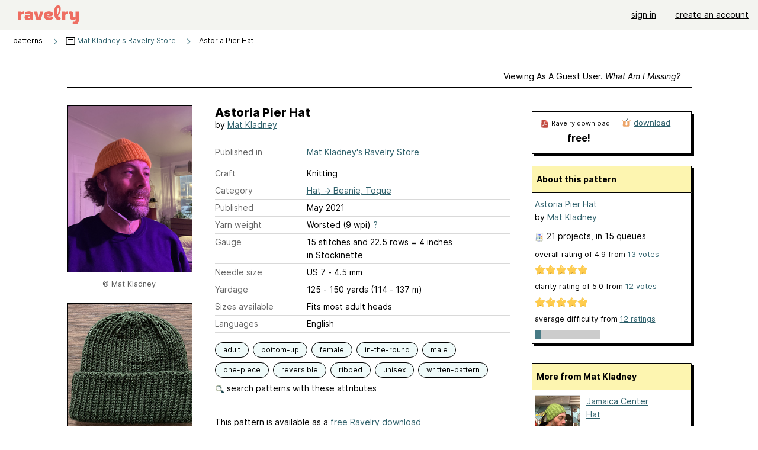

--- FILE ---
content_type: image/svg+xml
request_url: https://style-cdn.ravelrycache.com/images/assets/icons/download.svg?v=34
body_size: 867
content:
<svg width="21" height="21" viewBox="0 0 21 21" fill="none" xmlns="http://www.w3.org/2000/svg">
<path fill-rule="evenodd" clip-rule="evenodd" d="M17.6312 9.12331C17.5485 7.65263 18.0042 7.16992 16.6388 7.16992C16.2297 7.16992 14.541 7.18195 13.5049 7.18045C12.7109 7.18045 12.0598 7.82556 12.0598 8.61804V12.7474H14.1591C14.3967 12.7474 14.5155 13.0346 14.347 13.2015L11.0598 16.4902C10.8237 16.7263 10.4493 16.7459 10.1891 16.5383L6.27485 13.409C6.09139 13.2617 6.17711 12.9669 6.41019 12.9368L8.70041 12.6601L8.79966 8.77744C8.82071 7.94586 8.1365 7.26315 7.30643 7.30225C6.19665 7.35338 4.68237 7.35488 3.68538 7.46015C2.88688 7.54135 2.67184 7.25112 2.67184 8.4015C2.67184 9.27368 2.43726 12.2617 2.43726 16.8256C2.43726 18.7007 2.76207 19.3444 4.86883 19.3444C6.19515 19.3444 13.9591 19.1985 15.4974 19.1985C16.747 19.1985 17.5921 18.5158 17.72 17.3113C17.7275 17.2256 17.8027 12.2256 17.6312 9.12331" fill="#EDA569"/>
<path fill-rule="evenodd" clip-rule="evenodd" d="M7.01217 3.93863C7.07836 3.69844 7.32674 3.55737 7.56694 3.62356C9.29264 4.0991 10.545 5.60762 10.5943 7.42369C10.6011 7.67275 10.4046 7.88013 10.1556 7.88689C9.90651 7.89364 9.69913 7.69722 9.69237 7.44816C9.65442 6.04919 8.69026 4.86899 7.32725 4.4934C7.08705 4.42721 6.94598 4.17883 7.01217 3.93863Z" fill="#173036"/>
<path fill-rule="evenodd" clip-rule="evenodd" d="M13.2473 1.83627C13.4416 1.99231 13.4725 2.27626 13.3165 2.4705C12.6109 3.34882 12.0945 4.1484 11.9467 5.18259C11.9115 5.42923 11.683 5.60062 11.4363 5.56538C11.1897 5.53015 11.0183 5.30164 11.0535 5.05499C11.2366 3.77339 11.8811 2.81657 12.6131 1.90542C12.7691 1.71119 13.0531 1.68022 13.2473 1.83627Z" fill="#173036"/>
<path fill-rule="evenodd" clip-rule="evenodd" d="M0.302574 3.90807C0.505738 3.76385 0.787352 3.81163 0.931575 4.01479L3.77218 8.0163C3.9164 8.21946 3.86862 8.50107 3.66545 8.6453C3.46229 8.78952 3.18068 8.74174 3.03645 8.53858L0.195851 4.53707C0.0516274 4.33391 0.0994089 4.05229 0.302574 3.90807Z" fill="#EDA569"/>
<path fill-rule="evenodd" clip-rule="evenodd" d="M20.1081 4.33434C20.29 4.50458 20.2995 4.79006 20.1293 4.97198L16.3849 8.97349C16.2147 9.15541 15.9292 9.16489 15.7473 8.99465C15.5653 8.82442 15.5559 8.53894 15.7261 8.35701L19.4705 4.35551C19.6407 4.17358 19.9262 4.16411 20.1081 4.33434Z" fill="#EDA569"/>
</svg>
